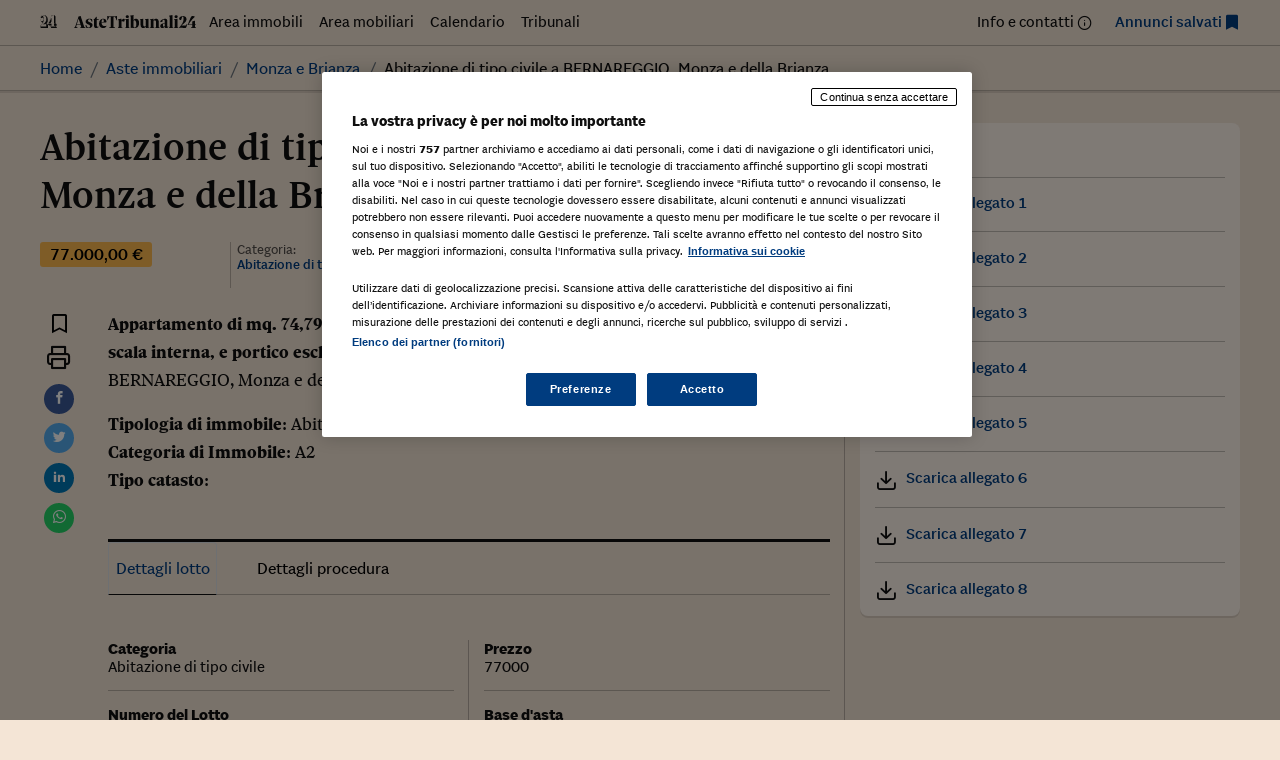

--- FILE ---
content_type: text/html; charset=UTF-8
request_url: https://astetribunali24.ilsole24ore.com/asteimmobiliari/abitazione-di-tipo-civile-a-bernareggio-monza-e-della-brianza-22/
body_size: 41859
content:
<!DOCTYPE html>
<html lang="it-IT">
<head>
	<meta charset="UTF-8">
	<meta name="viewport" content="width=device-width, initial-scale=1">
	<meta name='robots' content='index, follow, max-image-preview:large, max-snippet:-1, max-video-preview:-1' />
	<style>img:is([sizes="auto" i], [sizes^="auto," i]) { contain-intrinsic-size: 3000px 1500px }</style>
	
	<!-- This site is optimized with the Yoast SEO plugin v25.9 - https://yoast.com/wordpress/plugins/seo/ -->
	<title>Abitazione di tipo civile a BERNAREGGIO, Monza e della Brianza - Astetribunali24</title>
	<link rel="canonical" href="https://astetribunali24.ilsole24ore.com/asteimmobiliari/abitazione-di-tipo-civile-a-bernareggio-monza-e-della-brianza-22/" />
	<meta property="og:locale" content="it_IT" />
	<meta property="og:type" content="article" />
	<meta property="og:title" content="Abitazione di tipo civile a BERNAREGGIO, Monza e della Brianza - Astetribunali24" />
	<meta property="og:description" content="Appartamento di mq. 74,79, al pT di due locali, oltre cantina e ripostiglio al p S1 collegati da scala interna, e portico esclusivo.BERNAREGGIO, Monza e della Brianza, LOMBARDIA, Tipologia di immobile: Abitazione di tipo civileCategoria di Immobile: A2Tipo catasto:" />
	<meta property="og:url" content="https://astetribunali24.ilsole24ore.com/asteimmobiliari/abitazione-di-tipo-civile-a-bernareggio-monza-e-della-brianza-22/" />
	<meta property="og:site_name" content="Astetribunali24" />
	<meta name="twitter:card" content="summary_large_image" />
	<script type="application/ld+json" class="yoast-schema-graph">{"@context":"https://schema.org","@graph":[{"@type":"WebPage","@id":"https://astetribunali24.ilsole24ore.com/asteimmobiliari/abitazione-di-tipo-civile-a-bernareggio-monza-e-della-brianza-22/","url":"https://astetribunali24.ilsole24ore.com/asteimmobiliari/abitazione-di-tipo-civile-a-bernareggio-monza-e-della-brianza-22/","name":"Abitazione di tipo civile a BERNAREGGIO, Monza e della Brianza - Astetribunali24","isPartOf":{"@id":"https://astetribunali24.ilsole24ore.com/#website"},"datePublished":"2019-03-01T11:01:06+00:00","breadcrumb":{"@id":"https://astetribunali24.ilsole24ore.com/asteimmobiliari/abitazione-di-tipo-civile-a-bernareggio-monza-e-della-brianza-22/#breadcrumb"},"inLanguage":"it-IT","potentialAction":[{"@type":"ReadAction","target":["https://astetribunali24.ilsole24ore.com/asteimmobiliari/abitazione-di-tipo-civile-a-bernareggio-monza-e-della-brianza-22/"]}]},{"@type":"BreadcrumbList","@id":"https://astetribunali24.ilsole24ore.com/asteimmobiliari/abitazione-di-tipo-civile-a-bernareggio-monza-e-della-brianza-22/#breadcrumb","itemListElement":[{"@type":"ListItem","position":1,"name":"Home","item":"https://astetribunali24.ilsole24ore.com/"},{"@type":"ListItem","position":2,"name":"Aste immobiliari","item":"https://astetribunali24.ilsole24ore.com/asteimmobiliari/"},{"@type":"ListItem","position":3,"name":"Abitazione di tipo civile a BERNAREGGIO, Monza e della Brianza"}]},{"@type":"WebSite","@id":"https://astetribunali24.ilsole24ore.com/#website","url":"https://astetribunali24.ilsole24ore.com/","name":"Astetribunali24","description":"Due volte al mese Il Sole 24 Ore dedica una pagina agli avvisi di vendita dei Tribunali d&#039;Italia, si garantisce così al Tribunale una maggiore visibilità dell&#039;avviso e al lettore un...","potentialAction":[{"@type":"SearchAction","target":{"@type":"EntryPoint","urlTemplate":"https://astetribunali24.ilsole24ore.com/?s={search_term_string}"},"query-input":{"@type":"PropertyValueSpecification","valueRequired":true,"valueName":"search_term_string"}}],"inLanguage":"it-IT"}]}</script>
	<!-- / Yoast SEO plugin. -->


<link rel='dns-prefetch' href='//j2.res.24o.it' />
<link rel='dns-prefetch' href='//c.res.24o.it' />
<link rel='dns-prefetch' href='//c2.res.24o.it' />
<script>
window._wpemojiSettings = {"baseUrl":"https:\/\/s.w.org\/images\/core\/emoji\/16.0.1\/72x72\/","ext":".png","svgUrl":"https:\/\/s.w.org\/images\/core\/emoji\/16.0.1\/svg\/","svgExt":".svg","source":{"concatemoji":"https:\/\/astetribunali24.ilsole24ore.com\/wp-includes\/js\/wp-emoji-release.min.js?ver=6.8.2"}};
/*! This file is auto-generated */
!function(s,n){var o,i,e;function c(e){try{var t={supportTests:e,timestamp:(new Date).valueOf()};sessionStorage.setItem(o,JSON.stringify(t))}catch(e){}}function p(e,t,n){e.clearRect(0,0,e.canvas.width,e.canvas.height),e.fillText(t,0,0);var t=new Uint32Array(e.getImageData(0,0,e.canvas.width,e.canvas.height).data),a=(e.clearRect(0,0,e.canvas.width,e.canvas.height),e.fillText(n,0,0),new Uint32Array(e.getImageData(0,0,e.canvas.width,e.canvas.height).data));return t.every(function(e,t){return e===a[t]})}function u(e,t){e.clearRect(0,0,e.canvas.width,e.canvas.height),e.fillText(t,0,0);for(var n=e.getImageData(16,16,1,1),a=0;a<n.data.length;a++)if(0!==n.data[a])return!1;return!0}function f(e,t,n,a){switch(t){case"flag":return n(e,"\ud83c\udff3\ufe0f\u200d\u26a7\ufe0f","\ud83c\udff3\ufe0f\u200b\u26a7\ufe0f")?!1:!n(e,"\ud83c\udde8\ud83c\uddf6","\ud83c\udde8\u200b\ud83c\uddf6")&&!n(e,"\ud83c\udff4\udb40\udc67\udb40\udc62\udb40\udc65\udb40\udc6e\udb40\udc67\udb40\udc7f","\ud83c\udff4\u200b\udb40\udc67\u200b\udb40\udc62\u200b\udb40\udc65\u200b\udb40\udc6e\u200b\udb40\udc67\u200b\udb40\udc7f");case"emoji":return!a(e,"\ud83e\udedf")}return!1}function g(e,t,n,a){var r="undefined"!=typeof WorkerGlobalScope&&self instanceof WorkerGlobalScope?new OffscreenCanvas(300,150):s.createElement("canvas"),o=r.getContext("2d",{willReadFrequently:!0}),i=(o.textBaseline="top",o.font="600 32px Arial",{});return e.forEach(function(e){i[e]=t(o,e,n,a)}),i}function t(e){var t=s.createElement("script");t.src=e,t.defer=!0,s.head.appendChild(t)}"undefined"!=typeof Promise&&(o="wpEmojiSettingsSupports",i=["flag","emoji"],n.supports={everything:!0,everythingExceptFlag:!0},e=new Promise(function(e){s.addEventListener("DOMContentLoaded",e,{once:!0})}),new Promise(function(t){var n=function(){try{var e=JSON.parse(sessionStorage.getItem(o));if("object"==typeof e&&"number"==typeof e.timestamp&&(new Date).valueOf()<e.timestamp+604800&&"object"==typeof e.supportTests)return e.supportTests}catch(e){}return null}();if(!n){if("undefined"!=typeof Worker&&"undefined"!=typeof OffscreenCanvas&&"undefined"!=typeof URL&&URL.createObjectURL&&"undefined"!=typeof Blob)try{var e="postMessage("+g.toString()+"("+[JSON.stringify(i),f.toString(),p.toString(),u.toString()].join(",")+"));",a=new Blob([e],{type:"text/javascript"}),r=new Worker(URL.createObjectURL(a),{name:"wpTestEmojiSupports"});return void(r.onmessage=function(e){c(n=e.data),r.terminate(),t(n)})}catch(e){}c(n=g(i,f,p,u))}t(n)}).then(function(e){for(var t in e)n.supports[t]=e[t],n.supports.everything=n.supports.everything&&n.supports[t],"flag"!==t&&(n.supports.everythingExceptFlag=n.supports.everythingExceptFlag&&n.supports[t]);n.supports.everythingExceptFlag=n.supports.everythingExceptFlag&&!n.supports.flag,n.DOMReady=!1,n.readyCallback=function(){n.DOMReady=!0}}).then(function(){return e}).then(function(){var e;n.supports.everything||(n.readyCallback(),(e=n.source||{}).concatemoji?t(e.concatemoji):e.wpemoji&&e.twemoji&&(t(e.twemoji),t(e.wpemoji)))}))}((window,document),window._wpemojiSettings);
</script>
<link rel='stylesheet' id='sole-serif-css' href='https://c.res.24o.it/fonts/w-fonts.css?ver=2025-02-20-1' media='all' />
<link rel='stylesheet' id='sole-sans-css' href='https://c2.res.24o.it/fonts/sole-sans/sole-sans.css?ver=2025-02-20-1' media='all' />
<link rel='stylesheet' id='aste24-theme-style-css' href='https://astetribunali24.ilsole24ore.com/wp-content/themes/aste24-2023/assets/dist/css/style.css?ver=2025-02-20-1' media='all' />
<style id='wp-emoji-styles-inline-css'>

	img.wp-smiley, img.emoji {
		display: inline !important;
		border: none !important;
		box-shadow: none !important;
		height: 1em !important;
		width: 1em !important;
		margin: 0 0.07em !important;
		vertical-align: -0.1em !important;
		background: none !important;
		padding: 0 !important;
	}
</style>
<link rel='stylesheet' id='wp-block-library-css' href='https://astetribunali24.ilsole24ore.com/wp-includes/css/dist/block-library/style.min.css?ver=6.8.2' media='all' />
<style id='classic-theme-styles-inline-css'>
/*! This file is auto-generated */
.wp-block-button__link{color:#fff;background-color:#32373c;border-radius:9999px;box-shadow:none;text-decoration:none;padding:calc(.667em + 2px) calc(1.333em + 2px);font-size:1.125em}.wp-block-file__button{background:#32373c;color:#fff;text-decoration:none}
</style>
<style id='global-styles-inline-css'>
:root{--wp--preset--aspect-ratio--square: 1;--wp--preset--aspect-ratio--4-3: 4/3;--wp--preset--aspect-ratio--3-4: 3/4;--wp--preset--aspect-ratio--3-2: 3/2;--wp--preset--aspect-ratio--2-3: 2/3;--wp--preset--aspect-ratio--16-9: 16/9;--wp--preset--aspect-ratio--9-16: 9/16;--wp--preset--color--black: #000000;--wp--preset--color--cyan-bluish-gray: #abb8c3;--wp--preset--color--white: #ffffff;--wp--preset--color--pale-pink: #f78da7;--wp--preset--color--vivid-red: #cf2e2e;--wp--preset--color--luminous-vivid-orange: #ff6900;--wp--preset--color--luminous-vivid-amber: #fcb900;--wp--preset--color--light-green-cyan: #7bdcb5;--wp--preset--color--vivid-green-cyan: #00d084;--wp--preset--color--pale-cyan-blue: #8ed1fc;--wp--preset--color--vivid-cyan-blue: #0693e3;--wp--preset--color--vivid-purple: #9b51e0;--wp--preset--gradient--vivid-cyan-blue-to-vivid-purple: linear-gradient(135deg,rgba(6,147,227,1) 0%,rgb(155,81,224) 100%);--wp--preset--gradient--light-green-cyan-to-vivid-green-cyan: linear-gradient(135deg,rgb(122,220,180) 0%,rgb(0,208,130) 100%);--wp--preset--gradient--luminous-vivid-amber-to-luminous-vivid-orange: linear-gradient(135deg,rgba(252,185,0,1) 0%,rgba(255,105,0,1) 100%);--wp--preset--gradient--luminous-vivid-orange-to-vivid-red: linear-gradient(135deg,rgba(255,105,0,1) 0%,rgb(207,46,46) 100%);--wp--preset--gradient--very-light-gray-to-cyan-bluish-gray: linear-gradient(135deg,rgb(238,238,238) 0%,rgb(169,184,195) 100%);--wp--preset--gradient--cool-to-warm-spectrum: linear-gradient(135deg,rgb(74,234,220) 0%,rgb(151,120,209) 20%,rgb(207,42,186) 40%,rgb(238,44,130) 60%,rgb(251,105,98) 80%,rgb(254,248,76) 100%);--wp--preset--gradient--blush-light-purple: linear-gradient(135deg,rgb(255,206,236) 0%,rgb(152,150,240) 100%);--wp--preset--gradient--blush-bordeaux: linear-gradient(135deg,rgb(254,205,165) 0%,rgb(254,45,45) 50%,rgb(107,0,62) 100%);--wp--preset--gradient--luminous-dusk: linear-gradient(135deg,rgb(255,203,112) 0%,rgb(199,81,192) 50%,rgb(65,88,208) 100%);--wp--preset--gradient--pale-ocean: linear-gradient(135deg,rgb(255,245,203) 0%,rgb(182,227,212) 50%,rgb(51,167,181) 100%);--wp--preset--gradient--electric-grass: linear-gradient(135deg,rgb(202,248,128) 0%,rgb(113,206,126) 100%);--wp--preset--gradient--midnight: linear-gradient(135deg,rgb(2,3,129) 0%,rgb(40,116,252) 100%);--wp--preset--font-size--small: 13px;--wp--preset--font-size--medium: 20px;--wp--preset--font-size--large: 36px;--wp--preset--font-size--x-large: 42px;--wp--preset--spacing--20: 0.44rem;--wp--preset--spacing--30: 0.67rem;--wp--preset--spacing--40: 1rem;--wp--preset--spacing--50: 1.5rem;--wp--preset--spacing--60: 2.25rem;--wp--preset--spacing--70: 3.38rem;--wp--preset--spacing--80: 5.06rem;--wp--preset--shadow--natural: 6px 6px 9px rgba(0, 0, 0, 0.2);--wp--preset--shadow--deep: 12px 12px 50px rgba(0, 0, 0, 0.4);--wp--preset--shadow--sharp: 6px 6px 0px rgba(0, 0, 0, 0.2);--wp--preset--shadow--outlined: 6px 6px 0px -3px rgba(255, 255, 255, 1), 6px 6px rgba(0, 0, 0, 1);--wp--preset--shadow--crisp: 6px 6px 0px rgba(0, 0, 0, 1);}:where(.is-layout-flex){gap: 0.5em;}:where(.is-layout-grid){gap: 0.5em;}body .is-layout-flex{display: flex;}.is-layout-flex{flex-wrap: wrap;align-items: center;}.is-layout-flex > :is(*, div){margin: 0;}body .is-layout-grid{display: grid;}.is-layout-grid > :is(*, div){margin: 0;}:where(.wp-block-columns.is-layout-flex){gap: 2em;}:where(.wp-block-columns.is-layout-grid){gap: 2em;}:where(.wp-block-post-template.is-layout-flex){gap: 1.25em;}:where(.wp-block-post-template.is-layout-grid){gap: 1.25em;}.has-black-color{color: var(--wp--preset--color--black) !important;}.has-cyan-bluish-gray-color{color: var(--wp--preset--color--cyan-bluish-gray) !important;}.has-white-color{color: var(--wp--preset--color--white) !important;}.has-pale-pink-color{color: var(--wp--preset--color--pale-pink) !important;}.has-vivid-red-color{color: var(--wp--preset--color--vivid-red) !important;}.has-luminous-vivid-orange-color{color: var(--wp--preset--color--luminous-vivid-orange) !important;}.has-luminous-vivid-amber-color{color: var(--wp--preset--color--luminous-vivid-amber) !important;}.has-light-green-cyan-color{color: var(--wp--preset--color--light-green-cyan) !important;}.has-vivid-green-cyan-color{color: var(--wp--preset--color--vivid-green-cyan) !important;}.has-pale-cyan-blue-color{color: var(--wp--preset--color--pale-cyan-blue) !important;}.has-vivid-cyan-blue-color{color: var(--wp--preset--color--vivid-cyan-blue) !important;}.has-vivid-purple-color{color: var(--wp--preset--color--vivid-purple) !important;}.has-black-background-color{background-color: var(--wp--preset--color--black) !important;}.has-cyan-bluish-gray-background-color{background-color: var(--wp--preset--color--cyan-bluish-gray) !important;}.has-white-background-color{background-color: var(--wp--preset--color--white) !important;}.has-pale-pink-background-color{background-color: var(--wp--preset--color--pale-pink) !important;}.has-vivid-red-background-color{background-color: var(--wp--preset--color--vivid-red) !important;}.has-luminous-vivid-orange-background-color{background-color: var(--wp--preset--color--luminous-vivid-orange) !important;}.has-luminous-vivid-amber-background-color{background-color: var(--wp--preset--color--luminous-vivid-amber) !important;}.has-light-green-cyan-background-color{background-color: var(--wp--preset--color--light-green-cyan) !important;}.has-vivid-green-cyan-background-color{background-color: var(--wp--preset--color--vivid-green-cyan) !important;}.has-pale-cyan-blue-background-color{background-color: var(--wp--preset--color--pale-cyan-blue) !important;}.has-vivid-cyan-blue-background-color{background-color: var(--wp--preset--color--vivid-cyan-blue) !important;}.has-vivid-purple-background-color{background-color: var(--wp--preset--color--vivid-purple) !important;}.has-black-border-color{border-color: var(--wp--preset--color--black) !important;}.has-cyan-bluish-gray-border-color{border-color: var(--wp--preset--color--cyan-bluish-gray) !important;}.has-white-border-color{border-color: var(--wp--preset--color--white) !important;}.has-pale-pink-border-color{border-color: var(--wp--preset--color--pale-pink) !important;}.has-vivid-red-border-color{border-color: var(--wp--preset--color--vivid-red) !important;}.has-luminous-vivid-orange-border-color{border-color: var(--wp--preset--color--luminous-vivid-orange) !important;}.has-luminous-vivid-amber-border-color{border-color: var(--wp--preset--color--luminous-vivid-amber) !important;}.has-light-green-cyan-border-color{border-color: var(--wp--preset--color--light-green-cyan) !important;}.has-vivid-green-cyan-border-color{border-color: var(--wp--preset--color--vivid-green-cyan) !important;}.has-pale-cyan-blue-border-color{border-color: var(--wp--preset--color--pale-cyan-blue) !important;}.has-vivid-cyan-blue-border-color{border-color: var(--wp--preset--color--vivid-cyan-blue) !important;}.has-vivid-purple-border-color{border-color: var(--wp--preset--color--vivid-purple) !important;}.has-vivid-cyan-blue-to-vivid-purple-gradient-background{background: var(--wp--preset--gradient--vivid-cyan-blue-to-vivid-purple) !important;}.has-light-green-cyan-to-vivid-green-cyan-gradient-background{background: var(--wp--preset--gradient--light-green-cyan-to-vivid-green-cyan) !important;}.has-luminous-vivid-amber-to-luminous-vivid-orange-gradient-background{background: var(--wp--preset--gradient--luminous-vivid-amber-to-luminous-vivid-orange) !important;}.has-luminous-vivid-orange-to-vivid-red-gradient-background{background: var(--wp--preset--gradient--luminous-vivid-orange-to-vivid-red) !important;}.has-very-light-gray-to-cyan-bluish-gray-gradient-background{background: var(--wp--preset--gradient--very-light-gray-to-cyan-bluish-gray) !important;}.has-cool-to-warm-spectrum-gradient-background{background: var(--wp--preset--gradient--cool-to-warm-spectrum) !important;}.has-blush-light-purple-gradient-background{background: var(--wp--preset--gradient--blush-light-purple) !important;}.has-blush-bordeaux-gradient-background{background: var(--wp--preset--gradient--blush-bordeaux) !important;}.has-luminous-dusk-gradient-background{background: var(--wp--preset--gradient--luminous-dusk) !important;}.has-pale-ocean-gradient-background{background: var(--wp--preset--gradient--pale-ocean) !important;}.has-electric-grass-gradient-background{background: var(--wp--preset--gradient--electric-grass) !important;}.has-midnight-gradient-background{background: var(--wp--preset--gradient--midnight) !important;}.has-small-font-size{font-size: var(--wp--preset--font-size--small) !important;}.has-medium-font-size{font-size: var(--wp--preset--font-size--medium) !important;}.has-large-font-size{font-size: var(--wp--preset--font-size--large) !important;}.has-x-large-font-size{font-size: var(--wp--preset--font-size--x-large) !important;}
:where(.wp-block-post-template.is-layout-flex){gap: 1.25em;}:where(.wp-block-post-template.is-layout-grid){gap: 1.25em;}
:where(.wp-block-columns.is-layout-flex){gap: 2em;}:where(.wp-block-columns.is-layout-grid){gap: 2em;}
:root :where(.wp-block-pullquote){font-size: 1.5em;line-height: 1.6;}
</style>
<link rel='stylesheet' id='ccc_my_favorite-select-css' href='https://astetribunali24.ilsole24ore.com/wp-content/plugins/my-favorites/assets/select.css?ver=1.4.3' media='all' />
<link rel='stylesheet' id='upw_theme_standard-css' href='https://astetribunali24.ilsole24ore.com/wp-content/plugins/ultimate-posts-widget/css/upw-theme-standard.min.css?ver=6.8.2' media='all' />
<script src="https://astetribunali24.ilsole24ore.com/wp-includes/js/jquery/jquery.min.js?ver=3.7.1" id="jquery-core-js"></script>
<script src="https://astetribunali24.ilsole24ore.com/wp-includes/js/jquery/jquery-migrate.min.js?ver=3.4.1" id="jquery-migrate-js"></script>
<link rel="https://api.w.org/" href="https://astetribunali24.ilsole24ore.com/wp-json/" /><link rel="alternate" title="oEmbed (JSON)" type="application/json+oembed" href="https://astetribunali24.ilsole24ore.com/wp-json/oembed/1.0/embed?url=https%3A%2F%2Fastetribunali24.ilsole24ore.com%2Fasteimmobiliari%2Fabitazione-di-tipo-civile-a-bernareggio-monza-e-della-brianza-22%2F" />
<link rel="alternate" title="oEmbed (XML)" type="text/xml+oembed" href="https://astetribunali24.ilsole24ore.com/wp-json/oembed/1.0/embed?url=https%3A%2F%2Fastetribunali24.ilsole24ore.com%2Fasteimmobiliari%2Fabitazione-di-tipo-civile-a-bernareggio-monza-e-della-brianza-22%2F&#038;format=xml" />
<style>.widget-calendar .data-20260203 {background: #003C7F; color: #ffffff;}.widget-calendar .data-20260203 a {color: #ffffff;}</style>
	<link rel="icon" href="https://astetribunali24.ilsole24ore.com/wp-content/themes/aste24-2023/assets/images/favicon/icon-32x32.png" sizes="32x32" />
	<link rel="icon" href="https://astetribunali24.ilsole24ore.com/wp-content/themes/aste24-2023/assets/images/favicon/icon-192x192.png" sizes="192x192" />
	<link rel="apple-touch-icon" href="https://astetribunali24.ilsole24ore.com/wp-content/themes/aste24-2023/assets/images/favicon/icon-180x180.png" />
	<meta name="msapplication-TileImage" content="https://astetribunali24.ilsole24ore.com/wp-content/themes/aste24-2023/assets/images/favicon/icon-270x270.png" />

	</head>

<body class="wp-singular asteimmobiliari-template-default single single-asteimmobiliari postid-15599 wp-embed-responsive wp-theme-aste24-2023">
<div id="page" class="site">
	<div class="site-inner">
		<a class="skip-link screen-reader-text" href="#content">
			Skip to content		</a>

		
<header id="site-header" class="site-header" role="banner">
	
	
		<div class="site-header-menu">
					
			<div class="container">

			<nav 
				id="site-navigation" 
				class="main-navigation" 
				aria-label="Primary Menu"
				role="navigation"
			>
			
								<a href="https://astetribunali24.ilsole24ore.com/" rel="home">
					<img class="inline-icon" src="https://astetribunali24.ilsole24ore.com/wp-content/themes/aste24-2023/assets/images/24-logo.svg" alt="Il Sole 24 ORE" />
					<img class="inline-icon" src="https://astetribunali24.ilsole24ore.com/wp-content/themes/aste24-2023/assets/images/AsteTribunali24.svg" alt="Astetribunali24" />
				</a>
								
				<ul id="menu-menu-principale" class="nav-menu primary-menu nav-menu---horizontal nav-menu--left flex-fill d-none d-md-flex"><li id="menu-item-117" class="blog-nav-item archive-asteimmobiliari hidden-xs hidden-s menu-item menu-item-type-custom menu-item-object-custom menu-item-117"><a href="https://www.astetribunali24.ilsole24ore.com/asteimmobiliari/">Area immobili</a></li>
<li id="menu-item-118" class="aste-mobiliari blog-nav-item hidden-xs hidden-s menu-item menu-item-type-custom menu-item-object-custom menu-item-118"><a href="https://www.astetribunali24.ilsole24ore.com/astemobiliari/">Area mobiliari</a></li>
<li id="menu-item-42" class="blog-nav-item hidden-xs hidden-s menu-item menu-item-type-post_type menu-item-object-page menu-item-42"><a href="https://astetribunali24.ilsole24ore.com/calendario/">Calendario</a></li>
<li id="menu-item-173" class="blog-nav-item hidden-xs tribunale hidden-s menu-item menu-item-type-custom menu-item-object-custom menu-item-173"><a href="https://www.astetribunali24.ilsole24ore.com/elenco-tribunali/">Tribunali</a></li>
</ul>
				<ul id="menu-menu-secondario" class="nav-menu secondary-menu nav-menu---horizontal nav-menu--right d-none d-md-flex"><li id="menu-item-39303" class="item-info menu-item menu-item-type-post_type menu-item-object-page menu-item-39303"><a href="https://astetribunali24.ilsole24ore.com/contattaci/">Info e contatti</a></li>
<li id="menu-item-39304" class="item-favorites item-blue menu-item menu-item-type-post_type menu-item-object-page menu-item-39304"><a href="https://astetribunali24.ilsole24ore.com/annunci-salvati/">Annunci salvati</a></li>
</ul>
								<button aria-label="Menu" type="button" class="btn-menu d-md-none" data-menutoggle="mobile-navigation">
					<span class="icon-menu"></span>
				</button>
							</nav><!-- .main-navigation -->
		</div>
	
			</div>

		<div id="site-header-menu" class="site-header-menu site-header-shadow">
			<div class="container">
				
<nav aria-label="breadcrumb">
	<ol class="breadcrumb">
		<li class="breadcrumb-item"><a href="https://astetribunali24.ilsole24ore.com">Home</a></li><li class="breadcrumb-item"><a href="https://astetribunali24.ilsole24ore.com/asteimmobiliari/">Aste immobiliari</a></li><li class="breadcrumb-item"><a href="https://astetribunali24.ilsole24ore.com/asteimmobiliari/dove-monza-e-brianza">Monza e Brianza</a></li><li class="breadcrumb-item active" aria-current="page"><span>Abitazione di tipo civile a BERNAREGGIO, Monza e della Brianza</span></li>	</ol>
</nav>			</div>
		</div>
	
	
</header><!-- .site-header -->


<div id="mobile-navigation" class="navigation-panel" role="panel" aria-hidden="true">
	<div class="navigation-panel__close">
		<div class="container-fluid">
			<div class="btn-wrapper">
				<button aria-label="Menu" type="button" class="btn-menu" data-menutoggle="mobile-navigation">
					<span class="icon-x"></span>
				</button>
			</div>
		</div>
	</div>

	<div class="navigation-panel__content">
		<div class="navigation-menu d-flex flex-column justify-content-center align-items-center container">
			<ul id="menu-menu-principale-1" class="nav-menu primary-menu d-flex flex-column"><li class="blog-nav-item archive-asteimmobiliari hidden-xs hidden-s menu-item menu-item-type-custom menu-item-object-custom menu-item-117"><a href="https://www.astetribunali24.ilsole24ore.com/asteimmobiliari/">Area immobili</a></li>
<li class="aste-mobiliari blog-nav-item hidden-xs hidden-s menu-item menu-item-type-custom menu-item-object-custom menu-item-118"><a href="https://www.astetribunali24.ilsole24ore.com/astemobiliari/">Area mobiliari</a></li>
<li class="blog-nav-item hidden-xs hidden-s menu-item menu-item-type-post_type menu-item-object-page menu-item-42"><a href="https://astetribunali24.ilsole24ore.com/calendario/">Calendario</a></li>
<li class="blog-nav-item hidden-xs tribunale hidden-s menu-item menu-item-type-custom menu-item-object-custom menu-item-173"><a href="https://www.astetribunali24.ilsole24ore.com/elenco-tribunali/">Tribunali</a></li>
</ul>
			<ul id="menu-menu-secondario-1" class="nav-menu secondary-menu d-flex flex-column"><li class="item-info menu-item menu-item-type-post_type menu-item-object-page menu-item-39303"><a href="https://astetribunali24.ilsole24ore.com/contattaci/">Info e contatti</a></li>
<li class="item-favorites item-blue menu-item menu-item-type-post_type menu-item-object-page menu-item-39304"><a href="https://astetribunali24.ilsole24ore.com/annunci-salvati/">Annunci salvati</a></li>
</ul>		</div>
	</div>
</div>
		<main id="content" class="site-content" role="main" >
			<div class="container">

				
<div id="primary" class="mb-5">
	<article id="post-15599" class="content-area row post-15599 asteimmobiliari type-asteimmobiliari status-publish hentry immobili-monza immobili-monza-e-brianza">
		<div id="main" class="site-main col-lg-8 col--sep">
							<div class="page-header mb-4">
					<h1 class="t1">Abitazione di tipo civile a BERNAREGGIO, Monza e della Brianza</h1>				</div><!-- .entry-header -->

				<div class="row post-meta mb-4">
					<div class="col-sm-3">
						<span class="price">77.000,00 €</span>					</div>

					<div class="col-sm-3 col-border">
							<span class="meta-label">Categoria: </span>
							<span class="meta-text">Abitazione di tipo civile </span>
					</div>

					<div class="col-sm-3 col-border">
						<span class="meta-label">Tribunale: </span>
						<span class="meta-text">
													</span>
					</div>

					<div class="col-sm-3 col-border">
						<span class="meta-label">Data: </span>
						<span class="meta-text">
							02/05/2019						</span>
					</div>
				</div>
			

				


<div class="post-media mb-4">

	
	
</div>




				<div class="row">
					<div class="col-lg-2 col-xl-1">
						<ul class="share widget--sticky">
  <li class="share__item">
    <div class="ccc-favorite-post-toggle" data-ccc_my_favorites-select_button-style="1"><button class="ccc-favorite-post-toggle-button" data-post_id-ccc_favorite="15599" aria-pressed="false" aria-label="Aggiungi ai preferiti" ><span class="text">Salva</span></button></div>  </li>
  <li class="share__item">
    <a href="#" onclick="window.print()">
      <span class="icon-printer" aria-hidden="true"></span>
      <span class="label sr-only">Stampa</span>
    </a>
  </li>

  <li class="share__item circle bg-facebook">
    <a href="https://www.facebook.com/sharer/sharer.php?u=https://astetribunali24.ilsole24ore.com/asteimmobiliari/abitazione-di-tipo-civile-a-bernareggio-monza-e-della-brianza-22/" target="_blank">
      <span class="icon-facebook" aria-hidden="true"></span>
      <span class="label sr-only">Facebook</span>
    </a>
  </li>

  <li class="share__item circle bg-twitter">
    <a href="https://twitter.com/home?status=https://astetribunali24.ilsole24ore.com/asteimmobiliari/abitazione-di-tipo-civile-a-bernareggio-monza-e-della-brianza-22/" target="_blank">
      <span class="icon-twitter" aria-hidden="true"></span>
      <span class="label sr-only">Twitter</span>
    </a>
  </li>

  <li class="share__item circle bg-linkedin">
    <a href="https://www.linkedin.com/shareArticle?mini=true&url=https://astetribunali24.ilsole24ore.com/asteimmobiliari/abitazione-di-tipo-civile-a-bernareggio-monza-e-della-brianza-22/&title=Abitazione di tipo civile a BERNAREGGIO, Monza e della Brianza" target="_blank">
      <span class="icon-linkedin" aria-hidden="true"></span>
      <span class="label sr-only">Linkedin</span>
    </a>
  </li>

  <li class="share__item circle bg-whatsapp">
    <a href="https://wa.me/?text=https://astetribunali24.ilsole24ore.com/asteimmobiliari/abitazione-di-tipo-civile-a-bernareggio-monza-e-della-brianza-22/" target="_blank">
      <span class="icon-whatsapp" aria-hidden="true"></span>
      <span class="label sr-only">WhatsApp</span>
    </a>
  </li>
</ul>					</div>
					<div class="col-lg-10 col-xl-11">
						<div class="entry mb-5">
							<p> <b>Appartamento di mq. 74,79,  al pT di due locali, oltre cantina e ripostiglio al p S1 collegati da scala interna, e portico esclusivo.</b><br />BERNAREGGIO, Monza e della Brianza, LOMBARDIA, </p>
<p><b>Tipologia di immobile</b>: Abitazione di tipo civile<br /><b>Categoria di Immobile</b>: A2<br /><b>Tipo catasto</b>:</p>
						</div>
						
<div >
  <ul data-tabs class="nav nav-tabs brd-top-3 mb-5" id="tab-dettagli" role="tablist">
    <li class="nav-item" role="presentation">
      <button id="lotto-tab" class="nav-link active" data-toggle="tab" data-target="#lotto" type="button" role="tab" aria-controls="lotto" aria-selected="true">Dettagli lotto</button>
    </li>
    <li class="nav-item" role="presentation">
      <button id="profile-tab" class="nav-link" data-toggle="tab" data-target="#profile" type="button" role="tab" aria-controls="profile" aria-selected="false">Dettagli procedura</button>
    </li>
  </ul>
  <div class="tab-content" id="tab-dettagli-content">
    <div class="tab-pane active" role="tabpanel" aria-labelledby="lotto-tab" id="lotto">
      <div class="panel panel-default">
        <div class="panel-body">
                  <div class="row row--cols-2">
          <div class="col-sm-6 col--sep-b"><strong>Categoria</strong><br/>Abitazione di tipo civile </div><div class="col-sm-6 col--sep-b"><strong>Prezzo</strong><br/>77000</div><div class="col-sm-6 col--sep-b"><strong>Numero del Lotto</strong><br/>lotto unico</div><div class="col-sm-6 col--sep-b"><strong>Base d'asta</strong><br/>77000</div><div class="col-sm-6 col--sep-b"><strong>Aumento offerte</strong><br/>1000.00</div><div class="col-sm-6 col--sep-b"><strong>Cauzione</strong><br/>7700</div><div class="col-sm-6 col--sep-b"><strong>Data di udienza senza incanto</strong><br/>02/5/2019 - 04:30</div><div class="col-sm-6 col--sep-b"><strong>Luogo di vendita</strong><br/>Istituto Vendite Giudiziarie, Monza, Via Velleia 5</div><div class="col-sm-6 col--sep-b"><strong>Data di vendita</strong><br/>02/05/2019 - 02:30</div>          </div>
        </div>
      </div>
    </div>
    <div class="tab-pane" id="profile" role="tabpanel" aria-labelledby="profile-tab">
      <div class="panel panel-default">
        <div class="panel-body">
        <div class="row row--cols-2"><div class="col-sm-6 col--sep-b"><strong>Tipologia di pubblicazione</strong></br>Esecuzioni Immobiliari</div><div class="col-sm-6 col--sep-b"><strong>Tribunale</strong><br/>Monza</div><div class="col-sm-6 col--sep-b"><strong>Numero di registro</strong><br/>288</div><div class="col-sm-6 col--sep-b"><strong>Registro</strong><br/>2018</div><div class="col-sm-6 col--sep-b"><strong>Giudice</strong><br/>Crivelli Alberto</div><div class="col-sm-6 col--sep-b"><strong>Delegato</strong><br/>Arena Giuseppe</div><div class="col-sm-6 col--sep-b"><strong>Custode</strong><br/>Arena </div><div class="col-sm-6 col--sep-b"><strong>Telefono del custode</strong><br/>338.2406603 </div><div class="col-sm-6 col--sep-b"><strong>Data di pubblicazione</strong><br/>04/03/2019</div><div class="col-sm-6 col--sep-b"><strong>Offerta minima</strong><br/>57750</div><div class="col-sm-6 col--sep-b"><strong>Importo della perizia</strong><br/>76500</div><div class="col-sm-6 col--sep-b"><strong>Numero di esperimento</strong><br/></div></div>        </div>
      </div>
    </div>
  </div>
</div>					</div>
				</div>
						</div>
		<div class="col-lg-4">
			
								<div class="widget card-box -widget--sticky">
						<h3 class="t3">Allegati</h3>
						<ul class="widget-list">
													<li>
								<a href="https://gestionale.astalegale.net/PaFile/3E8EEA30632172CD1124A7E73B9CB4AE/4783878" target="_blank">
									<span class="icon icon-download"></span> Scarica allegato 1								</a>
							</li>
														<li>
								<a href="https://gestionale.astalegale.net/PaFile/450663B81D0D1C86162D235D62D59252/4783879" target="_blank">
									<span class="icon icon-download"></span> Scarica allegato 2								</a>
							</li>
														<li>
								<a href="https://gestionale.astalegale.net/PaFile/AACEF2E5D44AF3A9AEAEC5AB46E5A7BB/4783880" target="_blank">
									<span class="icon icon-download"></span> Scarica allegato 3								</a>
							</li>
														<li>
								<a href="https://gestionale.astalegale.net/PaFile/56CF5AD8FE662001163F81FAE8B4BAF2/4783252" target="_blank">
									<span class="icon icon-download"></span> Scarica allegato 4								</a>
							</li>
														<li>
								<a href="https://gestionale.astalegale.net/PaFile/3E8EEA30632172CD1124A7E73B9CB4AE/4783878" target="_blank">
									<span class="icon icon-download"></span> Scarica allegato 5								</a>
							</li>
														<li>
								<a href="https://gestionale.astalegale.net/PaFile/450663B81D0D1C86162D235D62D59252/4783879" target="_blank">
									<span class="icon icon-download"></span> Scarica allegato 6								</a>
							</li>
														<li>
								<a href="https://gestionale.astalegale.net/PaFile/AACEF2E5D44AF3A9AEAEC5AB46E5A7BB/4783880" target="_blank">
									<span class="icon icon-download"></span> Scarica allegato 7								</a>
							</li>
														<li>
								<a href="https://gestionale.astalegale.net/PaFile/56CF5AD8FE662001163F81FAE8B4BAF2/4783252" target="_blank">
									<span class="icon icon-download"></span> Scarica allegato 8								</a>
							</li>
													</ul>
					</div>
							</div>
	</article>
</div><!-- .content-area -->


				</div><!-- .container -->
			</main><!-- .site-content -->

			<footer class="site-footer" role="contentinfo">
				<div class="bg-dark py-2">
					<div class="container">
						<div class="d-flex justify-content-between align-items-center">
							<div class="d-flex flex-column flex-sm-row justify-content-between align-items-start">
								<a href="https://www.ilsole24ore.com/" target="_blank" title="Il Sole 24 ORE">
									<img alt="Il Sole 24 ORE" class="logo-icon" src="https://astetribunali24.ilsole24ore.com/wp-content/themes/aste24-2023/assets/images/ilsole24ore-o-white.svg" /> 
								</a>
								<h4 class="t2 m-0 flex-sm-fill text-center d-sm-none">
									<a href="https://astetribunali24.ilsole24ore.com/" rel="home">
										<img style="max-height: 1rem;" src="https://astetribunali24.ilsole24ore.com/wp-content/themes/aste24-2023/assets/images/AsteTribunali24-white.svg" alt="Astetribunali24" />
									</a>
								</h4>
							</div>
							
							<h4 class="t2 m-0 flex-sm-fill text-center d-none d-sm-block">
								<a href="https://astetribunali24.ilsole24ore.com/" rel="home">
									<img style="max-height: 1.4rem;" src="https://astetribunali24.ilsole24ore.com/wp-content/themes/aste24-2023/assets/images/AsteTribunali24-white.svg" alt="Astetribunali24" />
								</a>
							</h4>

							<a href="#page" class="text-uppercase">Torna all'inizio <span class="icon-arrow-up icon--rounded"></span></a>
						</div>
					</div>
				</div>
				<div class="bg-black py-4">
					<div class="container">
						<div class="row mb-4">
							<div class="col-6 col-sm-3 col--sep">
																<nav class="main-navigation" aria-label="Footer Menu">
								<ul id="menu-menu-principale-2" class="nav-menu nav-menu--vertical"><li class="blog-nav-item archive-asteimmobiliari hidden-xs hidden-s menu-item menu-item-type-custom menu-item-object-custom menu-item-117"><a href="https://www.astetribunali24.ilsole24ore.com/asteimmobiliari/">Area immobili</a></li>
<li class="aste-mobiliari blog-nav-item hidden-xs hidden-s menu-item menu-item-type-custom menu-item-object-custom menu-item-118"><a href="https://www.astetribunali24.ilsole24ore.com/astemobiliari/">Area mobiliari</a></li>
<li class="blog-nav-item hidden-xs hidden-s menu-item menu-item-type-post_type menu-item-object-page menu-item-42"><a href="https://astetribunali24.ilsole24ore.com/calendario/">Calendario</a></li>
<li class="blog-nav-item hidden-xs tribunale hidden-s menu-item menu-item-type-custom menu-item-object-custom menu-item-173"><a href="https://www.astetribunali24.ilsole24ore.com/elenco-tribunali/">Tribunali</a></li>
</ul>								</nav><!-- .main-navigation -->
															</div>

							<div class="col-6 col-sm-3">
																<nav class="secondary-navigation" aria-label="Footer Secondary Menu">
									<ul id="menu-menu-spalla" class="nav-menu nav-menu--vertical"><li id="menu-item-39305" class="menu-item menu-item-type-post_type menu-item-object-page menu-item-39305"><a href="https://astetribunali24.ilsole24ore.com/contattaci/">Contattaci</a></li>
<li id="menu-item-46" class="menu-item menu-item-type-post_type menu-item-object-page menu-item-46"><a href="https://astetribunali24.ilsole24ore.com/cosa-sono-le-aste/">Cosa sono le aste</a></li>
<li id="menu-item-47" class="menu-item menu-item-type-post_type menu-item-object-page menu-item-47"><a href="https://astetribunali24.ilsole24ore.com/come-partecipare/">Come partecipare</a></li>
<li id="menu-item-48" class="menu-item menu-item-type-post_type menu-item-object-page menu-item-48"><a href="https://astetribunali24.ilsole24ore.com/normativa/">Normativa</a></li>
<li id="menu-item-49" class="menu-item menu-item-type-post_type menu-item-object-page menu-item-49"><a href="https://astetribunali24.ilsole24ore.com/mutui/">Mutui</a></li>
</ul>								</nav><!-- .social-navigation -->
															</div>
							
							<div class="col-sm-3 offset-sm-3 text-right mt-5 mt-sm-0">
								<ul id="menu-menu-footer-4" class="nav-menu nav-menu--vertical"><li id="menu-item-421" class="item-external menu-item menu-item-type-custom menu-item-object-custom menu-item-421"><a target="_blank" href="https://www.giustizia.it/giustizia/it/mg_1_8_1.wp?facetNode_1=1_1%282016%29&#038;facetNode_3=0_10_29&#038;facetNode_2=0_10&#038;previsiousPage=mg_1_8&#038;contentId=SDC1224877">Certificazione ministeriale</a></li>
</ul>							</div>
						</div>
						
						<div class="footer-data">
							<div id="custom_html-2" class="widget_text widget_custom_html"><div class="textwidget custom-html-widget"><p>P.I. 00777910159 - <a href="http://www.gruppo24ore.ilsole24ore.com/it-it/institutional/dati-societari" target="_blank">Dati societari</a>  - © Copyright Il Sole 24 Ore Tutti i diritti riservati</p>

<p><a href="http://www.ilsole24ore.com/redazione/news24.shtml">Redazione online</a><span class="opy">|</span><a href="http://www.gruppo24ore.ilsole24ore.com/it-it/institutional/contatti">Contatti</a><span class="opy">|</span><a href="https://du.ilsole24ore.com/utenti/privacyfiles/privacy_policy.html">Privacy Policy</a><span class="opy">|</span><a href="https://du.ilsole24ore.com/utenti/privacyfiles/informativa_cookies.html">Informativa sui cookie</a><span class="opy">|</span><a href="https://astetribunali24.ilsole24ore.com/dichiarazione-di-accessibilita/">Accessibilità</a></p></div></div>						</div>
					</div>
				</div>
			</footer><!-- .site-footer -->
		</div><!-- .site-inner -->
	</div><!-- .site -->

	<script type="speculationrules">
{"prefetch":[{"source":"document","where":{"and":[{"href_matches":"\/*"},{"not":{"href_matches":["\/wp-*.php","\/wp-admin\/*","\/wp-content\/uploads\/*","\/wp-content\/*","\/wp-content\/plugins\/*","\/wp-content\/themes\/aste24-2023\/*","\/*\\?(.+)"]}},{"not":{"selector_matches":"a[rel~=\"nofollow\"]"}},{"not":{"selector_matches":".no-prefetch, .no-prefetch a"}}]},"eagerness":"conservative"}]}
</script>
<script id="aste24-theme-script-js-extra">
var wp_object = {"home_url":"https:\/\/astetribunali24.ilsole24ore.com\/","theme_dir":"https:\/\/astetribunali24.ilsole24ore.com\/wp-content\/themes\/aste24-2023","ajax_url":"https:\/\/astetribunali24.ilsole24ore.com\/wp-admin\/admin-ajax.php","ajax_nonce":"23b60f9ecb"};
</script>
<script src="https://astetribunali24.ilsole24ore.com/wp-content/themes/aste24-2023/assets/dist/js/app.js?ver=2025-02-20-1" id="aste24-theme-script-js"></script>
<script src="https://j2.res.24o.it/js/2020/solecp.js?ver=1.0.0" id="script-banner-cookie-js"></script>
<script id="ccc_my_favorite-select-js-extra">
var CCC_MY_FAVORITE_UPDATE = {"api":"https:\/\/astetribunali24.ilsole24ore.com\/wp-admin\/admin-ajax.php","action":"ccc_my_favorite-update-action","nonce":"20ee71fd82","user_logged_in":""};
var CCC_MY_FAVORITE_GET = {"api":"https:\/\/astetribunali24.ilsole24ore.com\/wp-admin\/admin-ajax.php","action":"ccc_my_favorite-get-action","nonce":"c92e438805"};
</script>
<script src="https://astetribunali24.ilsole24ore.com/wp-content/plugins/my-favorites/assets/select.js?ver=1.4.3" id="ccc_my_favorite-select-js"></script>

	<!-- START Nielsen Online SiteCensus V5.3 -->
	<!-- COPYRIGHT 2010 Nielsen Online -->
	<script type="text/javascript">
		var _rsCI="ilsole-it";
		var _rsCG="0";
		var _rsDN="//secure-it.imrworldwide.com/";
		var _rsCC=0;
		var _rsIP=1;
		var _rsPLfl=0;
	</script>
	<script type="text/javascript" src="//secure-it.imrworldwide.com/v53.js"></script>
	<noscript>
		<div><img src="//secure-it.imrworldwide.com/cgi-bin/m?ci=ilsole-it&amp;cg=0" style="visibility:hidden;position:absolute;left:0px;top:0px;z-index:-1" alt=""/></div>
	</noscript>
	<!-- END Nielsen Online SiteCensus V5.3 -->
</body>
</html>


--- FILE ---
content_type: image/svg+xml
request_url: https://astetribunali24.ilsole24ore.com/wp-content/themes/aste24-2023/assets/images/24-logo.svg
body_size: 2644
content:
<svg width="24" height="18" viewBox="0 0 24 18" fill="none" xmlns="http://www.w3.org/2000/svg">
<path d="M9.46479 11.5588L11.1831 13.5144V18H1.6338L0 15.8147V14.8083L0.0563382 14.7796C1.97183 13.7154 3.32394 12.3355 4.11268 10.6965C3.01409 10.2649 2.28169 9.63259 1.52113 8.56869C1.23944 8.19489 1.04225 7.82109 0.87324 7.47604C0.535212 6.92971 0.28169 6.23962 0.28169 5.43451C0.253521 4.14058 0.647888 2.32907 1.80254 1.15016C2.47859 0.373802 3.38028 0 4.45042 0H4.50676C4.90085 0 5.29549 0.0287544 5.63352 0.115016C8.16873 0.345048 10.0279 1.84026 10.7039 4.19808C11.3803 6.55591 11.5211 9.20128 9.46479 11.5588ZM9.04225 11.4441H8.50704C8.4507 11.7891 8.33803 12.0192 8.05634 12.2492C7.71831 12.5367 7.43662 12.5367 6.98592 12.508H4.22535L4.56338 12.3355C7.35211 10.7827 8.98592 8.42463 9.01409 5.86582C9.04225 3.99681 8.50704 2.41534 7.49296 1.40895C6.7324 0.632588 5.71831 0.230033 4.47887 0.230033H4.42254C3.40817 0.230033 2.56338 0.603834 1.88732 1.29393C0.760564 2.44409 0.394366 4.19808 0.422254 5.46326C0.450423 7.33227 1.66169 8.51118 2.76028 8.51118C3.71803 8.51118 4.39409 7.67732 4.53493 6.29712C4.67578 4.88818 4.36563 4.19808 4.08423 3.88179C3.88704 3.65176 3.63324 3.53674 3.32366 3.53674C2.81662 3.53674 2.25324 3.88179 1.8307 4.45687L1.7462 4.57189L1.66169 4.42812C1.35183 3.88179 1.46451 2.84665 1.88704 2.15655C2.14028 1.75399 2.59127 1.26518 3.38 1.26518H3.40817C3.80254 1.26518 4.1124 1.4377 4.36592 1.72524C5.43634 2.99042 5.15465 6.58466 4.87296 8.6262C4.53493 11.2716 2.90113 13.4856 0.140564 15.0093V15.6994H8.98563V11.4438L9.04225 11.4441ZM22.338 11.3866L24 13.4569V14.262H22.4789V15.0958L23.9437 17.0511V17.9712H16.5352L14.4225 15.8722V14.9521H14.5352C15.0704 14.9521 15.3521 14.9233 15.7183 14.6645C15.8873 14.5495 16 14.4342 16.1127 14.2904H12.7324L10.8732 12.3067V11.2141L10.9014 11.185C12.4225 9.46006 13.1268 8.36741 14.1408 6.32588C15.2394 4.11182 15.6901 2.76038 16.1408 0.316293L16.169 0.230033L16.2535 0.258786C16.9014 0.402556 17.2958 0.43131 17.8873 0.43131H18.0282C18.8169 0.43131 19.2394 0.373801 20 0.172524L20.1127 0.14377L22.0282 2.07029V11.0128L22.2535 11.3003L22.338 11.3866ZM22.0282 11.4441H19.8873V0.373803C19.1831 0.546327 18.7324 0.603833 18 0.603833H17.8592C17.2676 0.603833 16.8732 0.575079 16.2817 0.460063C15.8592 2.84664 15.3803 4.19808 14.2817 6.41214C13.2676 8.45367 12.5352 9.54604 11.0141 11.2716V12.1051H16.4225V14.0032C16.2817 14.377 16.1127 14.5783 15.8028 14.8083C15.4085 15.0958 15.0704 15.1246 14.6197 15.1534V15.6709H22V15.0383H21.4085C20.9859 15.0383 20.6761 15.0093 20.3662 14.7508C20.0845 14.5208 19.9437 14.3195 19.8876 13.9457V12.0767H22.0285L22.0282 11.4441ZM16.2535 3.623H16.4507V11.4441H12.0282V11.3578C12.9014 10.0639 13.3803 9.31629 14.1408 7.9361C15.0423 6.29712 15.5211 5.34824 16.2535 3.623ZM16.2535 8.74121L14.8732 11.2428H16.2535V8.74121Z" fill="#0F0F0F"/>
</svg>
